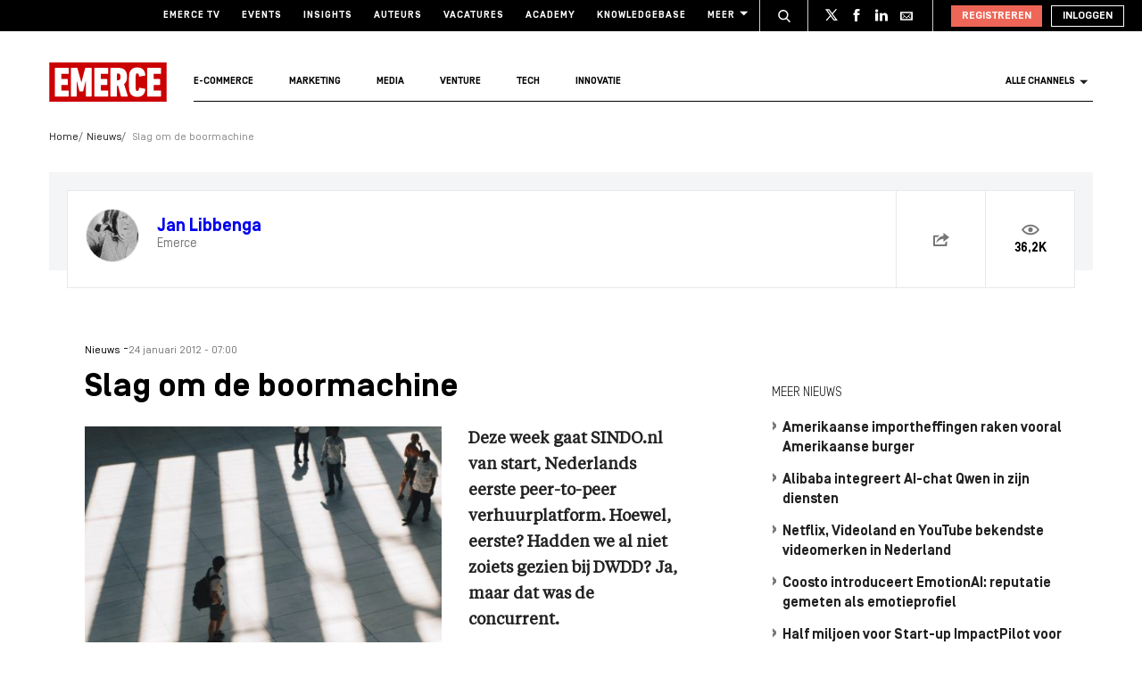

--- FILE ---
content_type: image/svg+xml
request_url: https://www.emerce.nl/content/themes/e-2018/assets/img/logo-emerce-white.svg
body_size: 2308
content:
<svg xmlns="http://www.w3.org/2000/svg" width="108.231" height="30.055" viewBox="0 0 108.231 30.055">
  <path id="Path_674" data-name="Path 674" d="M91.3,83.157a.4.4,0,0,1,.419-.432h13.348a.4.4,0,0,1,.419.432V88.4a.4.4,0,0,1-.419.432H98.23a.227.227,0,0,0-.253.259V93.9a.227.227,0,0,0,.253.259h5.875a.4.4,0,0,1,.419.432v5.24a.4.4,0,0,1-.419.432H98.23a.227.227,0,0,0-.253.259v5.068a.227.227,0,0,0,.253.259h6.837a.4.4,0,0,1,.419.432v5.24a.4.4,0,0,1-.419.432H91.719a.4.4,0,0,1-.419-.432Zm16.412,0a.4.4,0,0,1,.419-.432h5.58a.609.609,0,0,1,.629.432l3.9,14.174h.166l3.779-14.174a.614.614,0,0,1,.629-.432h5.543a.4.4,0,0,1,.419.432V111.5a.4.4,0,0,1-.419.432h-5.037a.4.4,0,0,1-.419-.432V96.431h-.21l-2.515,9.877a.5.5,0,0,1-.506.432h-2.854a.5.5,0,0,1-.506-.432L113.8,96.431h-.21V111.5a.4.4,0,0,1-.419.432h-5.037a.4.4,0,0,1-.419-.432Zm23.748,0a.4.4,0,0,1,.419-.432h13.348a.4.4,0,0,1,.419.432V88.4a.4.4,0,0,1-.419.432H138.39a.227.227,0,0,0-.253.259V93.9a.227.227,0,0,0,.253.259h5.875a.4.4,0,0,1,.419.432v5.24a.4.4,0,0,1-.419.432H138.39a.227.227,0,0,0-.253.259v5.068a.227.227,0,0,0,.253.259h6.837a.4.4,0,0,1,.419.432v5.24a.4.4,0,0,1-.419.432H131.88a.4.4,0,0,1-.419-.432Zm26.732,8.8c0-2.663-.752-3.477-2.435-3.477H154.8a.227.227,0,0,0-.253.259v6.4a.227.227,0,0,0,.253.259h.962c1.683-.006,2.435-.82,2.435-3.44m1,19.969a.515.515,0,0,1-.549-.388l-2.9-10.524h-.962a.227.227,0,0,0-.253.259V111.5a.4.4,0,0,1-.419.432h-5.832a.4.4,0,0,1-.419-.432V83.157a.4.4,0,0,1,.419-.432H156.3c5.117,0,8.564,2.663,8.564,9.236,0,3.564-1.134,5.925-2.978,7.386l3.736,12.152c.086.216,0,.432-.21.432H159.2Zm7.639-14.6c0-6.954.21-8.416.629-9.747,1.134-3.52,3.65-5.284,7.762-5.284,5.2,0,7.972,2.965,8.224,7.818,0,.3-.086.469-.333.512l-5.623.943a.365.365,0,0,1-.462-.388c-.043-2.016-.586-2.793-1.72-2.793a1.353,1.353,0,0,0-1.424,1.03c-.166.6-.21,1.03-.21,7.9s.043,7.3.21,7.9a1.362,1.362,0,0,0,1.424,1.03c1.134,0,1.677-.771,1.72-2.793a.365.365,0,0,1,.462-.388l5.623.943c.253.043.333.216.333.518-.253,4.852-3.021,7.818-8.224,7.818-4.112,0-6.628-1.763-7.762-5.284-.419-1.326-.629-2.787-.629-9.741m18.508-14.174a.4.4,0,0,1,.419-.432h13.348a.4.4,0,0,1,.419.432V88.4a.4.4,0,0,1-.419.432h-6.837a.227.227,0,0,0-.253.259V93.9a.227.227,0,0,0,.253.259h5.875a.4.4,0,0,1,.419.432v5.24a.4.4,0,0,1-.419.432h-5.875a.227.227,0,0,0-.253.259v5.068a.227.227,0,0,0,.253.259h6.837a.4.4,0,0,1,.419.432v5.24a.4.4,0,0,1-.419.432H185.764a.4.4,0,0,1-.419-.432V83.157Z" transform="translate(-91.3 -82.3)" fill="#fff"/>
</svg>
